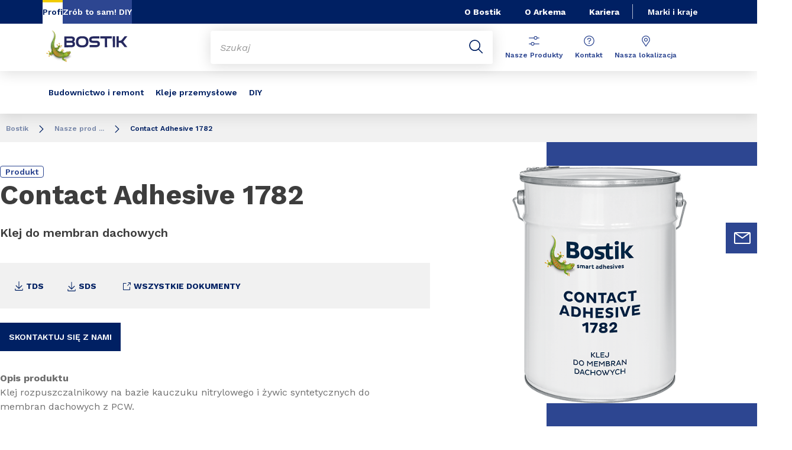

--- FILE ---
content_type: text/html;charset=UTF-8
request_url: https://www.bostik.com/poland/pl/catalog/product/construction/emea/poland/product-bostik-contact-1782/
body_size: 13723
content:
<!DOCTYPE html>
<html lang="pl" dir="ltr">
<head>
<!-- Google Tag Manager --> <script>(function(w,d,s,l,i){w[l]=w[l]||[];w[l].push({'gtm.start': new Date().getTime(),event:'gtm.js'});var f=d.getElementsByTagName(s)[0], j=d.createElement(s),dl=l!='dataLayer'?'&l='+l:'';j.async=true;j.src= 'https://www.googletagmanager.com/gtm.js?id='+i+dl;f.parentNode.insertBefore(j,f); })(window,document,'script','dataLayer','GTM-MS8H5MD ');</script> <!-- End Google Tag Manager -->

    <meta name="viewport" content="width=device-width, initial-scale=1.0"/>
    <meta http-equiv="Content-Type" content="text/html; charset=utf-8"/>
    
<link rel="icon" href="/modules/proxima-bostik-templates/favicon/bostik-fav-icon.png" type="image/png"/>
            <link rel="apple-touch-icon" sizes="57x57" href="/modules/proxima-bostik-templates/favicon/Bostik_57x57.png"/>
            <link rel="apple-touch-icon" sizes="72x72" href="/modules/proxima-bostik-templates/favicon/Bostik_72x72.png"/>
            <link rel="apple-touch-icon" sizes="114x114" href="/modules/proxima-bostik-templates/favicon/Bostik_114x114.png"/>
            <link rel="apple-touch-icon" sizes="144x144" href="/modules/proxima-bostik-templates/favicon/Bostik_144x144.png"/>
            <link rel="apple-touch-icon" href="/modules/proxima-bostik-templates/favicon/Bostik_144x144.png"/>
        <link rel="preconnect" href="https://fonts.gstatic.com">
    <link href="https://fonts.googleapis.com/css2?family=Montserrat:ital,wght@0,400;0,600;0,700;0,800;1,400;1,600;1,700;1,800&display=swap" rel="stylesheet">
    <link href="https://fonts.googleapis.com/css2?family=Work+Sans:ital,wght@0,400;0,600;0,700;0,800;1,400;1,600;1,700;1,800&display=swap" rel="stylesheet">

    <script async src="https://page.bostik.com/js/forms2/js/forms2.min.js"></script>
    
<script type="application/ld+json">
        {
            "@context": "https://schema.org",
            "@type": "WebSite",
            "name": " Bostik Polska",
            "url": "https://www.bostik.com/poland/"
        }
    </script>
    <script src="https://unpkg.com/dayjs@1/dayjs.min.js"></script>
    <script src="https://unpkg.com/dayjs@1/locale/pl.js"></script>

<title>Klej do membrany dachowej PCV - Bostik 1782 |  Bostik Polska</title>
<link rel="canonical" href="https://www.bostik.com/poland/pl/catalog/product/construction/emea/poland/product-bostik-contact-1782/"/>
<meta name="url" content="/poland/pl/catalog/product/construction/emea/poland/product-bostik-contact-1782/"/><meta property="twitter:url" content="https://www.bostik.com/poland/pl/catalog/product/construction/emea/poland/product-bostik-contact-1782/"/>
<meta property="og:url" content="https://www.bostik.com/poland/pl/catalog/product/construction/emea/poland/product-bostik-contact-1782/"/><meta property="twitter:title" content="Klej do membrany dachowej PCV - Bostik 1782 |  Bostik Polska"/>
<meta property="og:title" content="Klej do membrany dachowej PCV - Bostik 1782 |  Bostik Polska"/><meta property="twitter:image" content="https://www.bostik.com/files/live/sites/shared_bostik/files/Images/Poland/Products/C%26C/Bostik-CONTACT-ADHESIVE-1782.png"/>
<meta property="og:image" content="https://www.bostik.com/files/live/sites/shared_bostik/files/Images/Poland/Products/C%26C/Bostik-CONTACT-ADHESIVE-1782.png"/>
<meta name="description" content="Bostik 1782 to klej do membrany dachowej PCV. Jest to preparat rozpuszczalnikowy, na bazie kauczuku nitrylowego i żywic syntetycznych"/><meta property="twitter:description" content="Bostik 1782 to klej do membrany dachowej PCV. Jest to preparat rozpuszczalnikowy, na bazie kauczuku nitrylowego i żywic syntetycznych"/>
<meta property="og:description" content="Bostik 1782 to klej do membrany dachowej PCV. Jest to preparat rozpuszczalnikowy, na bazie kauczuku nitrylowego i żywic syntetycznych"/>




<script type="application/json" id="jahia-data-ctx">{"contextPath":"","lang":"pl","uilang":"pl","siteUuid":"f7ea36c9-60cd-4180-b2b7-b05e417f7588","wcag":true,"ckeCfg":""}</script>
<script type="application/json" id="jahia-data-ck">{"path":"/modules/ckeditor/javascript/"}</script>
<script src="/javascript/initJahiaContext.js"></script>
<link id="staticAssetCSS0" rel="stylesheet" href="/generated-resources/d1c469d054426ff77e5e8f04c675da1.min.css" media="screen" type="text/css"/>
<link id="staticAssetCSS1" rel="stylesheet" href="/generated-resources/a908b2ef3c3422e24de1ac041f73e2a.min.css" media="print" type="text/css"/>
<script id="staticAssetJavascript0" src="/generated-resources/7cde6a38cd1cce31cd9496cc12f89a4.min.js"  ></script>
<script type="text/javascript" nonce="NmE5ZDg2NGEtNGU4Yy00NmIyLWFmMWYtOTQxNThjZDJiMDEw">
    window.digitalDataOverrides = window.digitalDataOverrides || [];
    window.digitalData = {
        "scope": "bostik_poland",
        "site": {
            "siteInfo": {
                "siteID": "f7ea36c9-60cd-4180-b2b7-b05e417f7588"
            }
        },
        "page": {
            "pageInfo": {
                "pageID": "58c7c20b-6e98-4ff4-a831-d102f0f48959",
                "nodeType": "jnt:page",
                "pageName": "Product",
                "pagePath": "/sites/bostik_poland/home/catalog/product",
                "templateName": "product",
                "destinationURL": document.location.origin + document.location.pathname,
                "destinationSearch": document.location.search,
                "referringURL": null,
                "language": "pl",
                "categories": ["/sites/systemsite/categories/structuring/bostik/share/bostik_poland"],
                "tags": []
            },
            "consentTypes":[
                
            ]
        },
        "events": [],
        "contextServerPublicUrl": "/modules/jexperience/proxy/bostik_poland",
        "sourceLocalIdentifierMap" : {},
        "wemInitConfig":  {
            "contextServerUrl" : "/modules/jexperience/proxy/bostik_poland",
            "isPreview": false,
            "timeoutInMilliseconds": 1000,
            "dxUsername" : "guest",
            "contextServerCookieName" : "context-profile-id",
            "activateWem": true,
            "enableWemActionUrl": "/pl/sites/bostik_poland.enableWem.do",
            "requiredProfileProperties": ['j:nodename'],
            "requiredSessionProperties": [],
            "requireSegments": false,
            "requireScores": false
        }, 
    };

   // Expose Wem init functions  
   wem.init();
  </script>

<script type="application/json" id="jahia-data-aggregatedjs">{"scripts":["/modules/jexperience/javascript/jexperience/dist/3_6_2/wem.min.js","/modules/jquery/javascript/jquery-3.4.1.min.js","/modules/assets/javascript/jquery.jahia.min.js"]}</script>

<script type="text/javascript" src="/modules/CsrfServlet"></script>
</head>

<body id="anchor-top" class="scroll-active ">
<!-- Google Tag Manager (noscript) --> <noscript><iframe src="https://www.googletagmanager.com/ns.html?id=GTM-MS8H5MD" height="0" width="0" style="display:none;visibility:hidden"></iframe></noscript> <!-- End Google Tag Manager (noscript) -->

<nav class="page-contact-list" aria-label="???access.social.navigation.label???">
    <!-- We are on a display page type -->
                    <!-- Content sticky - start -->
                <form action="/poland/pl/catalog/product.goto.do" method="post">
                    <input type="hidden" name="target" value="cc6f1bc7-d91a-4154-a7bb-daba15be1815">
                    <input type="hidden" name="from" value="bc5c95f1-afb8-4081-ab03-22a9f370c3b8">
                    <button class="page-contact">
                        <svg viewBox="0 0 32 32" class="icon icon-image-email">
                            <use href="/modules/proxima-main/assets/svg/sprite-global.svg#icon-image-email" />
                        </svg>
                        KONTAKT</button>
                </form>
                <!-- Content sticky - end --></nav>
<div id="root" class="bostik-root ">
    <div class="skip-link js-skip">
        <a href="#main-content">Go to content</a>
        <a href="#nav-content">Go to navigation</a>
        <a href="#header-primary-search">Go to search</a>
            </div>
    <header id="header-global" class="js-witch-important language-unique " aria-live="polite">
    <input type="hidden" id="tab" name="tab" value="">
    <!-- Header secondary profil -->
    <div class="header-secondary-profiles">
        <nav>
    <ul>
        <li>
            <a href="/poland/pl/"  target="_self"  class="selected"
    >
    Profi</a></li>
        <li>
                <a href="https://diy.bostik.com/pl-PL"  target="_blank" rel="noreferrer" class=""
    >
    Zrób to sam! DIY</a></li>
        </ul>
</nav></div>
    <!-- Header secondary menu -->
    <nav class="header-secondary-navigation" aria-label="Secondary navigation">
        <ul class="header-navigation-list">
            <li class="header-navigation-item" >
            <button class="js-switch js-switch-marked header-navigation-button js-hover  js-megamenu-level" data-level="1" data-target="09de8afe-6f00-47e8-a062-6bb13878c66a" aria-controls="09de8afe-6f00-47e8-a062-6bb13878c66a" data-hover="hover-group-2" aria-haspopup="true" aria-expanded="false">
                    O Bostik<svg viewBox="0 0 128 128" class="icon icon-arrow">
                    <use href="/modules/proxima-main/assets/svg/sprite-global.svg#icon-arrow" />
                </svg>
            </button>
        <div id="09de8afe-6f00-47e8-a062-6bb13878c66a" class="header-megamenu header-secondary-megamenu header-secondary-panel header-level1 header-color-blue" aria-live="polite">
    <aside class="header-megamenu-left">
    <button data-target="09de8afe-6f00-47e8-a062-6bb13878c66a" class="button button-back header-secondary-return-link js-header-menu-return js-switch js-megamenu-level-close" data-level="1">
        <svg viewBox="0 0 24 24" class="icon icon-boutons-link-normal">
            <use href="/modules/proxima-main/assets/svg/sprite-global.svg#icon-boutons-link-normal" />
        </svg>
        Back</button>
    <p></p>
    <p>
        </p>

    <a href="/poland/pl/our-company/"  target="_self"  class="button button-secondary"
    >
    O Bostik</a></aside><div class="header-secondary-panel-list header-column header-column-manual">
    <div class="wrapper">
        <div class="header-secondary-panel-return">
            <button class="button button-back js-header-menu-return js-switch header-secondary-return-link" data-target="09de8afe-6f00-47e8-a062-6bb13878c66a">
                <svg viewBox="0 0 24 24" class="icon icon-boutons-link-normal">
                    <use href="/modules/proxima-main/assets/svg/sprite-global.svg#icon-boutons-link-normal" />
                </svg>
                Back</button>
            <button class="js-switch button-close header-secondary-return-icon" data-target="09de8afe-6f00-47e8-a062-6bb13878c66a" title="Close this level menu">
                <svg viewBox="0 0 500 500" class="icon icon-close">
                    <use href="/modules/proxima-main/assets/svg/sprite-global.svg#icon-close" />
                </svg>
            </button>
        </div>
        <nav  aria-label="Secondary navigation submenu">
            <ul class="header-navigation-list">
            <li class="list-title">O Bostik</li>
            <li class="menu-link-attach menu-link-background-white" >
            <a href="/poland/pl/our-company/"  target="_self"  class=""
    >
    Nasza firma<svg class="icon icon-boutons-link-normal">
            <use href="/modules/proxima-main/assets/svg/sprite-global.svg#icon-boutons-link-normal" />
        </svg></a></li>
        <li class="menu-link-attach menu-link-background-white" >
            <a href="/poland/pl/our-company/our-history/"  target="_self"  class=""
    >
    Nasza historia<svg class="icon icon-boutons-link-normal">
            <use href="/modules/proxima-main/assets/svg/sprite-global.svg#icon-boutons-link-normal" />
        </svg></a></li>
        <li class="menu-link-attach menu-link-background-white" >
            <a href="/poland/pl/our-company/our-markets/"  target="_self"  class=""
    >
    Nasze rynki<svg class="icon icon-boutons-link-normal">
            <use href="/modules/proxima-main/assets/svg/sprite-global.svg#icon-boutons-link-normal" />
        </svg></a></li>
        <li class="menu-link-attach menu-link-background-white" >
            <a href="/poland/pl/our-company/our-brands/"  target="_self"  class=""
    >
    Nasze marki<svg class="icon icon-boutons-link-normal">
            <use href="/modules/proxima-main/assets/svg/sprite-global.svg#icon-boutons-link-normal" />
        </svg></a></li>
        <li class="menu-link-attach menu-link-background-white" >
            <a href="/poland/pl/our-company/why-a-gecko/"  target="_self"  class=""
    >
    Dlaczego gekon?<svg class="icon icon-boutons-link-normal">
            <use href="/modules/proxima-main/assets/svg/sprite-global.svg#icon-boutons-link-normal" />
        </svg></a></li>
        <li class="menu-link-attach menu-link-background-white" >
            <a href="/poland/pl/our-company/sustainability/"  target="_self"  class=""
    >
    Zrównoważony rozwój<svg class="icon icon-boutons-link-normal">
            <use href="/modules/proxima-main/assets/svg/sprite-global.svg#icon-boutons-link-normal" />
        </svg></a></li>
        </ul><ul class="header-navigation-list">
            <li class="list-title">Inteligentne kleje</li>
            <li class="menu-link-attach menu-link-background-white" >
            <a href="/poland/pl/our-company/smart-adhesives/"  target="_self"  class=""
    >
    Inteligentne kleje<svg class="icon icon-boutons-link-normal">
            <use href="/modules/proxima-main/assets/svg/sprite-global.svg#icon-boutons-link-normal" />
        </svg></a></li>
        <li class="menu-link-attach menu-link-background-white" >
            <a href="/poland/pl/our-company/smart-adhesives-are-everywhere/"  target="_self"  class=""
    >
    Nasze kleje są wszędzie<svg class="icon icon-boutons-link-normal">
            <use href="/modules/proxima-main/assets/svg/sprite-global.svg#icon-boutons-link-normal" />
        </svg></a></li>
        </ul><ul class="header-navigation-list">
            <li class="list-title">DOWIEDZ SIĘ WIĘCEJ</li>
            <li class="menu-link-attach menu-link-background-white" >
            <a href="/poland/pl/media/"  target="_self"  class=""
    >
    Aktualności<svg class="icon icon-boutons-link-normal">
            <use href="/modules/proxima-main/assets/svg/sprite-global.svg#icon-boutons-link-normal" />
        </svg></a></li>
        <li class="menu-link-attach menu-link-background-white" >
            <a href="https://bostik.pl/blog/"  target="_blank" rel="noreferrer" class=""
    >
    Nasz blog<svg class="icon icon-boutons-link-normal">
            <use href="/modules/proxima-main/assets/svg/sprite-global.svg#icon-boutons-link-normal" />
        </svg></a></li>
        </ul></nav>
    </div>
</div></div></li>
        <li class="header-navigation-item" >
            <a href="/poland/pl/our-company/about-arkema-1/" class=" js-hover header-navigation-link" data-hover="hover-group-2">
                    O Arkema<svg viewBox="0 0 24 24" class="icon icon-boutons-link-normal">
                    <use href="/modules/proxima-main/assets/svg/sprite-global.svg#icon-boutons-link-normal" />
                </svg>
            </a></li>
        <li class="header-navigation-item" >
            <a href="/poland/pl/careers/" class=" js-hover header-navigation-link" data-hover="hover-group-2">
                    Kariera<svg viewBox="0 0 24 24" class="icon icon-boutons-link-normal">
                    <use href="/modules/proxima-main/assets/svg/sprite-global.svg#icon-boutons-link-normal" />
                </svg>
            </a></li>
        </ul></nav>

    <a href="/poland/pl/brands_countries/" class="header-secondary-panel-type header-secondary-country header-navigation-item js-hover" data-hover="hover-group-2">
            Marki i kraje</a>
    <!-- Header secondary Language selector  -->
    <!-- Header primary Logo -->
    <div class='header-primary-logo '>
        <a href="/poland/pl/" title="Return to homepage">
            <img src="/files/live/sites/shared_bostik/files/images/Logos/Bostik_Logo_Header.svg" alt="Bostik">
        </a>
        </div><!-- Header primary -->
    <!-- Header primary Main bar -->
<nav class="header-primary-navigation" aria-label="">
    <ul class="header-navigation-list">
            <li class="header-navigation-item" >
            <button class="js-switch js-switch-marked header-navigation-button js-hover  js-megamenu-level" data-level="1" data-target="68fada0a-b0b6-4c70-b180-68a8ad81021f" aria-controls="68fada0a-b0b6-4c70-b180-68a8ad81021f" data-hover="hover-group-1" aria-haspopup="true" aria-expanded="false">
                    Budownictwo i remont<svg viewBox="0 0 128 128" class="icon icon-arrow">
                    <use href="/modules/proxima-main/assets/svg/sprite-global.svg#icon-arrow" />
                </svg>
            </button>
        <div id="68fada0a-b0b6-4c70-b180-68a8ad81021f" class="header-megamenu header-main-megamenu header-secondary-panel header-level1 header-color-none" aria-live="polite">
    <aside class="header-megamenu-left">
    <button data-target="68fada0a-b0b6-4c70-b180-68a8ad81021f" class="button button-back header-secondary-return-link js-header-menu-return js-switch js-megamenu-level-close" data-level="1">
        <svg viewBox="0 0 24 24" class="icon icon-boutons-link-normal">
            <use href="/modules/proxima-main/assets/svg/sprite-global.svg#icon-boutons-link-normal" />
        </svg>
        Back</button>
    <p>Budownictwo i remont</p>
    <p>
        Nasze inteligentne kleje są przydatne wszędzie. Na rynku budowlanym służą przede wszystkim do wykończenia nowych pomieszczeń lub renowacji istniejących budynków, w których mieszkamy i pracujemy.</p>

    <a href="/poland/pl/catalog/"  target="_self"  class="button button-secondary"
    >
    Znajdź produkt</a><a href="/poland/pl/markets-applications/building-and-construction/"  target="_self"  class="button button-link"
    >
    ZOBACZ WIĘCEJ<svg class="icon icon-boutons-link-normal">
            <use href="/modules/proxima-main/assets/svg/sprite-global.svg#icon-boutons-link-normal" />
        </svg></a></aside><div class="header-secondary-panel-list header-column header-column-manual">
    <div class="wrapper">
        <div class="header-secondary-panel-return">
            <button class="button button-back js-header-menu-return js-switch header-secondary-return-link" data-target="68fada0a-b0b6-4c70-b180-68a8ad81021f">
                <svg viewBox="0 0 24 24" class="icon icon-boutons-link-normal">
                    <use href="/modules/proxima-main/assets/svg/sprite-global.svg#icon-boutons-link-normal" />
                </svg>
                Back</button>
            <button class="js-switch button-close header-secondary-return-icon" data-target="68fada0a-b0b6-4c70-b180-68a8ad81021f" title="Close this level menu">
                <svg viewBox="0 0 500 500" class="icon icon-close">
                    <use href="/modules/proxima-main/assets/svg/sprite-global.svg#icon-close" />
                </svg>
            </button>
        </div>
        <nav  aria-label="">
            <ul class="header-navigation-list">
            <li class="list-title">Według Technologii</li>
            <li class="menu-link-attach menu-link-background-white" >
            <a href="/poland/pl/markets-applications/building-and-construction/sealing-and-bonding/assembly-adhesives/solvent-based/"  target="_self"  class=""
    >
    Rozpuszczalnikowe<svg class="icon icon-boutons-link-normal">
            <use href="/modules/proxima-main/assets/svg/sprite-global.svg#icon-boutons-link-normal" />
        </svg></a></li>
        <li class="menu-link-attach menu-link-background-white" >
            <a href="/poland/pl/markets-applications/building-and-construction/sealing-and-bonding/assembly-adhesives/hybrid/"  target="_self"  class=""
    >
    Hybrydowe<svg class="icon icon-boutons-link-normal">
            <use href="/modules/proxima-main/assets/svg/sprite-global.svg#icon-boutons-link-normal" />
        </svg></a></li>
        <li class="menu-link-attach menu-link-background-white" >
            <a href="/poland/pl/markets-applications/building-and-construction/sealing-and-bonding/assembly-adhesives/water-dispersion/"  target="_self"  class=""
    >
    Dyspersja wodna<svg class="icon icon-boutons-link-normal">
            <use href="/modules/proxima-main/assets/svg/sprite-global.svg#icon-boutons-link-normal" />
        </svg></a></li>
        <li class="menu-link-attach menu-link-background-white" >
            <a href="/poland/pl/markets-applications/building-and-construction/sealing-and-bonding/assembly-adhesives/polyurethane-adhesive/"  target="_self"  class=""
    >
    Poliuretanowe<svg class="icon icon-boutons-link-normal">
            <use href="/modules/proxima-main/assets/svg/sprite-global.svg#icon-boutons-link-normal" />
        </svg></a></li>
        </ul><ul class="header-navigation-list">
            <li class="list-title">Według Aplikacji</li>
            <li class="menu-link-attach menu-link-background-white" >
            <a href="/poland/pl/markets-applications/building-and-construction/wall-and-floor/"  target="_self"  class=""
    >
    Systemy podłogowe<svg class="icon icon-boutons-link-normal">
            <use href="/modules/proxima-main/assets/svg/sprite-global.svg#icon-boutons-link-normal" />
        </svg></a></li>
        <li class="menu-link-attach menu-link-background-white" >
            <a href="/poland/pl/markets-applications/building-and-construction/sealing-and-bonding/"  target="_self"  class=""
    >
    Produkty do uszczelniania i klejenia<svg class="icon icon-boutons-link-normal">
            <use href="/modules/proxima-main/assets/svg/sprite-global.svg#icon-boutons-link-normal" />
        </svg></a></li>
        <li class="menu-link-attach menu-link-background-white" >
            <a href="/poland/pl/markets-applications/building-and-construction/waterproofing/"  target="_self"  class=""
    >
    Hydroizolacje<svg class="icon icon-boutons-link-normal">
            <use href="/modules/proxima-main/assets/svg/sprite-global.svg#icon-boutons-link-normal" />
        </svg></a></li>
        </ul><ul class="header-navigation-list">
            <li class="list-title">Bostik Academy</li>
            <li class="menu-link-attach menu-link-background-white" >
            <a href="/poland/pl/bostik-academy/"  target="_self"  class=""
    >
    Bostik Academy<svg class="icon icon-boutons-link-normal">
            <use href="/modules/proxima-main/assets/svg/sprite-global.svg#icon-boutons-link-normal" />
        </svg></a></li>
        <li class="menu-link-attach menu-link-background-white" >
            <a href="/poland/pl/bostik-academy/classroom/"  target="_self"  class=""
    >
    Sala Szkoleniowa<svg class="icon icon-boutons-link-normal">
            <use href="/modules/proxima-main/assets/svg/sprite-global.svg#icon-boutons-link-normal" />
        </svg></a></li>
        <li class="menu-link-attach menu-link-background-white" >
            <a href="/poland/pl/bostik-academy/classroom/video-technical-center/"  target="_self"  class=""
    >
    Centrum filmów instruktażowych<svg class="icon icon-boutons-link-normal">
            <use href="/modules/proxima-main/assets/svg/sprite-global.svg#icon-boutons-link-normal" />
        </svg></a></li>
        <li class="menu-link-attach menu-link-background-white" >
            <a href="/poland/pl/bostik-academy/library/"  target="_self"  class=""
    >
    Biblioteka<svg class="icon icon-boutons-link-normal">
            <use href="/modules/proxima-main/assets/svg/sprite-global.svg#icon-boutons-link-normal" />
        </svg></a></li>
        <li class="menu-link-attach menu-link-background-white" >
            <a href="/poland/pl/bostik-academy/faq-support/"  target="_self"  class=""
    >
    FAQ i Wsparcie<svg class="icon icon-boutons-link-normal">
            <use href="/modules/proxima-main/assets/svg/sprite-global.svg#icon-boutons-link-normal" />
        </svg></a></li>
        </ul></nav>
    </div>
</div></div></li>
        <li class="header-navigation-item" >
            <button class="js-switch js-switch-marked header-navigation-button js-hover  js-megamenu-level" data-level="1" data-target="81f237bb-b9b9-451e-b781-207fb96ce1a1" aria-controls="81f237bb-b9b9-451e-b781-207fb96ce1a1" data-hover="hover-group-1" aria-haspopup="true" aria-expanded="false">
                    Kleje przemysłowe<svg viewBox="0 0 128 128" class="icon icon-arrow">
                    <use href="/modules/proxima-main/assets/svg/sprite-global.svg#icon-arrow" />
                </svg>
            </button>
        <div id="81f237bb-b9b9-451e-b781-207fb96ce1a1" class="header-megamenu header-main-megamenu header-secondary-panel header-level1 header-color-none" aria-live="polite">
    <aside class="header-megamenu-left">
    <button data-target="81f237bb-b9b9-451e-b781-207fb96ce1a1" class="button button-back header-secondary-return-link js-header-menu-return js-switch js-megamenu-level-close" data-level="1">
        <svg viewBox="0 0 24 24" class="icon icon-boutons-link-normal">
            <use href="/modules/proxima-main/assets/svg/sprite-global.svg#icon-boutons-link-normal" />
        </svg>
        Back</button>
    <p>Kleje przemysłowe</p>
    <p>
        Oferowane przez nas kleje stosowane są przy produkcji oraz montażu komponentów w wielu sektorach przemysłu. Współpracujemy z największymi światowymi producentami dostarczając innowacyjne rozwiązania w takich branżach jak transport, przemysł opakowaniowy, wytwórczy czy artykułów higienicznych jednorazowego użytku.</p>

    <a href="/poland/pl/markets-applications/industrial-solutions/"  target="_self"  class="button button-secondary"
    >
    Dowiedz się Więcej</a></aside><div class="header-secondary-panel-list header-column header-column-manual">
    <div class="wrapper">
        <div class="header-secondary-panel-return">
            <button class="button button-back js-header-menu-return js-switch header-secondary-return-link" data-target="81f237bb-b9b9-451e-b781-207fb96ce1a1">
                <svg viewBox="0 0 24 24" class="icon icon-boutons-link-normal">
                    <use href="/modules/proxima-main/assets/svg/sprite-global.svg#icon-boutons-link-normal" />
                </svg>
                Back</button>
            <button class="js-switch button-close header-secondary-return-icon" data-target="81f237bb-b9b9-451e-b781-207fb96ce1a1" title="Close this level menu">
                <svg viewBox="0 0 500 500" class="icon icon-close">
                    <use href="/modules/proxima-main/assets/svg/sprite-global.svg#icon-close" />
                </svg>
            </button>
        </div>
        <nav  aria-label="">
            <ul class="header-navigation-list">
            <li class="menu-link-attach menu-link-background-white" >
            <a href="/poland/pl/markets-applications/industrial-solutions/automotive/"  target="_self"  class=""
    >
    Motoryzacji<svg class="icon icon-boutons-link-normal">
            <use href="/modules/proxima-main/assets/svg/sprite-global.svg#icon-boutons-link-normal" />
        </svg></a></li>
        <li class="menu-link-attach menu-link-background-white" >
            <a href="/poland/pl/markets-applications/industrial-solutions/transportation-aerospace/"  target="_self"  class=""
    >
    Transport<svg class="icon icon-boutons-link-normal">
            <use href="/modules/proxima-main/assets/svg/sprite-global.svg#icon-boutons-link-normal" />
        </svg></a></li>
        <li class="menu-link-attach menu-link-background-white" >
            <a href="/poland/pl/markets-applications/industrial-solutions/assembly-adhesive/"  target="_self"  class=""
    >
    Montaż<svg class="icon icon-boutons-link-normal">
            <use href="/modules/proxima-main/assets/svg/sprite-global.svg#icon-boutons-link-normal" />
        </svg></a></li>
        <li class="menu-link-attach menu-link-background-white" >
            <a href="/poland/pl/markets-applications/industrial-solutions/building-materials/"  target="_self"  class=""
    >
    Budowa<svg class="icon icon-boutons-link-normal">
            <use href="/modules/proxima-main/assets/svg/sprite-global.svg#icon-boutons-link-normal" />
        </svg></a></li>
        </ul><ul class="header-navigation-list">
            <li class="menu-link-attach menu-link-background-white" >
            <a href="/poland/pl/markets-applications/industrial-solutions/consumer-goods/"  target="_self"  class=""
    >
    Dobra konsumpcyjne<svg class="icon icon-boutons-link-normal">
            <use href="/modules/proxima-main/assets/svg/sprite-global.svg#icon-boutons-link-normal" />
        </svg></a></li>
        <li class="menu-link-attach menu-link-background-white" >
            <a href="/poland/pl/markets-applications/industrial-solutions/pulp-paper/"  target="_self"  class=""
    >
    Celuloza i papier<svg class="icon icon-boutons-link-normal">
            <use href="/modules/proxima-main/assets/svg/sprite-global.svg#icon-boutons-link-normal" />
        </svg></a></li>
        <li class="menu-link-attach menu-link-background-white" >
            <a href="/poland/pl/markets-applications/industrial-solutions/flexible-lamination-adhesives/"  target="_self"  class=""
    >
    Laminowanie elastyczne<svg class="icon icon-boutons-link-normal">
            <use href="/modules/proxima-main/assets/svg/sprite-global.svg#icon-boutons-link-normal" />
        </svg></a></li>
        <li class="menu-link-attach menu-link-background-white" >
            <a href="/poland/pl/markets-applications/industrial-solutions/seal-coatings/"  target="_self"  class=""
    >
    Uszczelnianie i powlekanie<svg class="icon icon-boutons-link-normal">
            <use href="/modules/proxima-main/assets/svg/sprite-global.svg#icon-boutons-link-normal" />
        </svg></a></li>
        <li class="menu-link-attach menu-link-background-white" >
            <a href="/poland/pl/markets-applications/industrial-solutions/label-adhesives/"  target="_self"  class=""
    >
    Etykiety<svg class="icon icon-boutons-link-normal">
            <use href="/modules/proxima-main/assets/svg/sprite-global.svg#icon-boutons-link-normal" />
        </svg></a></li>
        <li class="menu-link-attach menu-link-background-white" >
            <a href="/poland/pl/markets-applications/industrial-solutions/tape-adhesives/"  target="_self"  class=""
    >
    Taśmy<svg class="icon icon-boutons-link-normal">
            <use href="/modules/proxima-main/assets/svg/sprite-global.svg#icon-boutons-link-normal" />
        </svg></a></li>
        <li class="menu-link-attach menu-link-background-white" >
            <a href="/poland/pl/markets-applications/industrial-solutions/reclosable-packaging/"  target="_self"  class=""
    >
    Opakowania zamykane<svg class="icon icon-boutons-link-normal">
            <use href="/modules/proxima-main/assets/svg/sprite-global.svg#icon-boutons-link-normal" />
        </svg></a></li>
        </ul><ul class="header-navigation-list">
            <li class="menu-link-attach menu-link-background-white" >
            <a href="/poland/pl/markets-applications/disposable-hygiene-adhesives/"  target="_self"  class=""
    >
    Kleje do artykułów higienicznych<svg class="icon icon-boutons-link-normal">
            <use href="/modules/proxima-main/assets/svg/sprite-global.svg#icon-boutons-link-normal" />
        </svg></a></li>
        <li class="menu-link-attach menu-link-background-white" >
            <a href="/poland/pl/markets-applications/disposable-hygiene-adhesives/baby-care-adhesives/"  target="_self"  class=""
    >
    Kleje do artykułów higienicznych dla dzieci<svg class="icon icon-boutons-link-normal">
            <use href="/modules/proxima-main/assets/svg/sprite-global.svg#icon-boutons-link-normal" />
        </svg></a></li>
        <li class="menu-link-attach menu-link-background-white" >
            <a href="/poland/pl/markets-applications/disposable-hygiene-adhesives/feminine-hygiene-adhesives/"  target="_self"  class=""
    >
    Kleje do artykułów higienicznych dla kobiet<svg class="icon icon-boutons-link-normal">
            <use href="/modules/proxima-main/assets/svg/sprite-global.svg#icon-boutons-link-normal" />
        </svg></a></li>
        <li class="menu-link-attach menu-link-background-white" >
            <a href="/poland/pl/markets-applications/disposable-hygiene-adhesives/adult-incontinence-adhesives/"  target="_self"  class=""
    >
    Kleje do artykułów higienicznych dla dorosłych<svg class="icon icon-boutons-link-normal">
            <use href="/modules/proxima-main/assets/svg/sprite-global.svg#icon-boutons-link-normal" />
        </svg></a></li>
        </ul></nav>
    </div>
</div></div></li>
        <li class="header-navigation-item" >
            <a href="https://diy.bostik.com/pl-PL" class=" js-hover header-navigation-link" data-hover="hover-group-1">
                    DIY<svg viewBox="0 0 24 24" class="icon icon-boutons-link-normal">
                    <use href="/modules/proxima-main/assets/svg/sprite-global.svg#icon-boutons-link-normal" />
                </svg>
            </a></li>
        </ul></nav>

<!-- Header primary search activation -->
<div id="header-primary-search" class="header-primary-search">
        <form class="form-simple" action="/poland/pl/search/" data-search-locale=pl data-search-site=bostik_poland>
            <div class="autocomplete-container js-autocomplete-container">
                <div class="autocomplete-field">
                    <div class="autocomplete-query">
                        <input class="js-autocomplete" name="q" type="text" placeholder="Szukaj" autocomplete="off" aria-label="Enter one or more keywords. On input validation, you will be redirected to search page result."/>
                        <input name="qc" type="hidden" value="search"/>
                    </div>
                    <div class="autocomplete-button">
                        <button type="submit" title="Submit search">
                            <svg viewBox="0 0 32 32" class="icon icon-image-search">
                                <use href="/modules/proxima-main/assets/svg/sprite-global.svg#icon-image-search" />
                            </svg>
                        </button>
                    </div>
                </div>
                <div class="autocomplete-result">
                        <div class="autocomplete-list js-search-results"></div>
                    </div>
                </div>
        </form>
        <button id="header-search-button" class="js-switch js-switch-mobile-only header-primary-icon js-hover js-switch-tabindex js-search-open" data-target="header-primary-search" data-hover="hover-group-3"
           tabindex="0" title="Szukaj">
            <svg viewBox="0 0 32 32" class="icon icon-image-search">
                <use href="/modules/proxima-main/assets/svg/sprite-global.svg#icon-image-search" />
            </svg>
            <svg viewBox="0 0 500 500" class="icon icon-close">
                <use href="/modules/proxima-main/assets/svg/sprite-global.svg#icon-close" />
            </svg>
            <span>Szukaj</span>
        </button>
        <a id="header-search-link" class="header-primary-icon js-hover" data-target="header-primary-search" data-hover="hover-group-3"
           href="/poland/pl/search/" tabindex="0" title="Szukaj">
            <svg viewBox="0 0 32 32" class="icon icon-image-search">
                <use href="/modules/proxima-main/assets/svg/sprite-global.svg#icon-image-search" />
            </svg>
            <span>Szukaj</span>
        </a>
    </div>
<!-- Header primary icon list -->
<nav class="header-primary-icon-nav icon-list" aria-label="Thirty navigation">
    

<script>
    document.cookie = "logged=false; path=/";
</script><ul >
            <li class="header-primary-icon js-hover" data-hover="hover-group-3">
            <a href="/poland/pl/catalog/" >
    <svg class="icon icon-image-tool">
        <use href="/modules/proxima-main/assets/svg/sprite-global.svg#icon-image-tool" />
    </svg>
    Nasze Produkty</a></li>
        <li class="header-primary-icon js-hover" data-hover="hover-group-3">
            <a href="/poland/pl/customer-support/" >
    <svg class="icon icon-image-care">
        <use href="/modules/proxima-main/assets/svg/sprite-global.svg#icon-image-care" />
    </svg>
    Kontakt</a></li>
        <li class="header-primary-icon js-hover" data-hover="hover-group-3">
            <a href="/poland/pl/customer-support/nasza-lokalizacja/" >
    <svg class="icon icon-image-location">
        <use href="/modules/proxima-main/assets/svg/sprite-global.svg#icon-image-location" />
    </svg>
    Nasza lokalizacja</a></li>
        </ul></nav>

<!-- Header Burger -->
<button class="header-global-burger js-switch js-switch-important" data-target="header-global" title="Open main menu" aria-controls="header-global">
    <svg viewBox="0 0 727 500" class="icon icon-burger">
        <use href="/modules/proxima-main/assets/svg/sprite-global.svg#icon-burger" />
    </svg>
    <svg viewBox="0 0 500 500" class="icon icon-close">
        <use href="/modules/proxima-main/assets/svg/sprite-global.svg#icon-close" />
    </svg>
</button></header><script type="application/ld+json">{"itemListElement":[{"item":"https://www.bostik.com/cms/render/live/pl/sites/bostik_poland/home.html","@type":"ListItem","name":"Bostik","position":1},{"item":"https://www.bostik.com/cms/render/live/pl/sites/bostik_poland/home/catalog.html","@type":"ListItem","name":"Nasze prod ...","position":2},{"@type":"ListItem","name":"Contact Adhesive 1782","position":3}],"@type":"BreadcrumbList","@context":"https://schema.org"}</script>

<nav class="breadcrumb">
    <ul>
        <li>
                    <a href="/poland/pl/">Bostik</a>
                    <svg viewBox="0 0 128 128" class="icon icon-arrow" aria-description="Breadcrumb separator">
                        <use href="/modules/proxima-main/assets/svg/sprite-global.svg#icon-arrow" />
                    </svg>
                </li>
            <li>
                    <a href="/poland/pl/catalog/">Nasze prod ...</a>
                    <svg viewBox="0 0 128 128" class="icon icon-arrow" aria-description="Breadcrumb separator">
                        <use href="/modules/proxima-main/assets/svg/sprite-global.svg#icon-arrow" />
                    </svg>
                </li>
            <li>
            <span>
                Contact Adhesive 1782</span>
        </li>
    </ul>
</nav><main class="content-edito " id="main-content">
        <article  data-type="bostik">
            <script type="application/javascript">
        window.digitalDataOverrides = window.digitalDataOverrides || [];
        window.digitalDataOverrides.push({
            page: {
                pageInfo: {
                    pagePath: "/sites/shared_bostik/contents/product/construction/emea/poland/product-bostik-contact-1782",
                    
                }
            }
        });
    </script><script type="application/ld+json">
    {
  "@context": "https://schema.org/",
  "@type": "Product",
  "name": "Contact Adhesive 1782",
  "description": "Klej do membran dachowych",
  "image": "https://www.bostik.com/files/live/sites/shared_bostik/files/Images/Poland/Products/C%26C/Bostik-CONTACT-ADHESIVE-1782.png"
}</script><header class="content-block product-header js-product product ">
    <div class="wrapper color-primary">
        <aside>
                <div class="slider content-gallery content-gallery-product">
                                    <div class="slider-wrapper js-slider-wrapper content-gallery-caption">
                                        <div id="bc5c95f1-afb8-4081-ab03-22a9f370c3b8" class="js-slider js-slider-gallery js-slider-arrow-centered"
                                             aria-label="Carousel of product images" data-init="Slide $current of $slideCount">
                                            <div class="js-slide">
                                                    <img src="/files/live/sites/shared_bostik/files/Images/Poland/Products/C%26C/Bostik-CONTACT-ADHESIVE-1782.png" alt="">
                                                </div>
                                            </div>
                                        <button class="slider-prev" title="Previous slide"
                                                aria-label="Previous slide" aria-controls="bc5c95f1-afb8-4081-ab03-22a9f370c3b8">
                                            <svg viewBox="0 0 24 24" class="icon icon-boutons-link-normal">
                                                <use href="/modules/proxima-main/assets/svg/sprite-global.svg#icon-boutons-link-normal" />
                                            </svg>
                                        </button>

                                        <button class="slider-next" title="Next slide"
                                                aria-label="Next slide" aria-controls="bc5c95f1-afb8-4081-ab03-22a9f370c3b8">
                                            <svg viewBox="0 0 24 24" class="icon icon-boutons-link-normal">
                                                <use href="/modules/proxima-main/assets/svg/sprite-global.svg#icon-boutons-link-normal" />
                                            </svg>
                                        </button>
                                    </div>
                                </div>
                            </aside>
        <div class="product-tags-list">
            <ul>
                <li>
                    <span class="tag tag-primary">Produkt</span>
                </li>
            </ul>
            </div>
        <h1 class="product-title">Contact Adhesive 1782</h1>
        <div class="product-description">
                    Klej do membran dachowych</div>
        <div class="product-download-list">
                <a href="/files/live/sites/shared_bostik/files/documents-brochures/Poland/Documents/TDS/bostik-poland-contact-adhesive-1782-tds" target="_blank" rel="noreferrer" class="button button-download"
           data-file-type="tds" data-is-direct-link="true">
            <svg viewBox="0 0 16 16" class="icon icon-download">
            <use href="/modules/proxima-main/assets/svg/sprite-global.svg#icon-download" />
        </svg><span>TDS</span>
            </a><a href="/files/live/sites/shared_bostik/files/documents-brochures/Poland/Documents/SDS/bostik-poland-contact-adhesive-1782-msds.pdf" target="_blank" rel="noreferrer" class="button button-link" data-file-type="sds"
    data-is-direct-link="true">
    <svg viewBox="0 0 16 16" class="icon icon-download">
            <use href="/modules/proxima-main/assets/svg/sprite-global.svg#icon-download" />
        </svg><span>
        SDS</span>
    </a><a href="#otherDocAnchor" id="otherdocsLink" class="button button-link">
                        <svg viewBox="0 0 64 64" class="icon icon-link">
                            <use href="/modules/proxima-main/assets/svg/sprite-global.svg#icon-link" />
                        </svg>
                        WSZYSTKIE DOKUMENTY</a>
                </div>
        <div class="product-button-list">
                <form action="/poland/pl/catalog/product.goto.do" method="post">
                        <input type="hidden" name="from" value="bc5c95f1-afb8-4081-ab03-22a9f370c3b8">
                        <button type="submit" name="submit" value="submit" class="product-order button button-secondary">
                            Skontaktuj się z nami</button>
                    </form>
                </div>
        <div class="product-row">
            <div id="product-overview" class="product-overview  js-container-openable">
                <strong class="product-category-name">Opis produktu</strong>
                <div class="product-overview-content js-content-openable">
                    Klej rozpuszczalnikowy na bazie kauczuku nitrylowego i żywic syntetycznych do membran dachowych z PCW.&nbsp;</div>
                <button class="js-switch" data-target="product-overview">
                        <span class="switch-more">Czytaj więcej</span>
                        <span class="switch-less">Czytaj mniej</span>
                        <svg viewBox="0 0 128 128" class="icon icon-arrow">
                            <use href="/modules/proxima-main/assets/svg/sprite-global.svg#icon-arrow" />
                        </svg>
                    </button>
                </div>
            <div id="product-location" class="product-location opened">
                <strong class="product-category-name">Dostępność geograficzna</strong>
                <div class="product-location-content">
                    <ul>
                        <li>Polska</li>
                                </ul>
                </div>
                </div>
        </div>
        </div>
    <div class="product-share color-primary">
            <div class="product-share-wrapper">
                <button class="button button-download button-white js-modal" data-target="modal-share-rs" aria-controls="js-modal-container">
                    <svg viewBox="0 0 24 24" class="icon icon-share">
                        <use href="/modules/proxima-main/assets/svg/sprite-global.svg#icon-share" />
                    </svg>
                    Udostępnij</button>
            </div>
        </div>
    </header>

<!-- modal for alternative product -->
<div id="modal-product-alternative" class="modal modal-medium modal-alternative modal-centered " data-target="modal-product-alternative">
    <div class="modal-content">
        <div class="modal-wrapper">
            <button class="js-modal-close modal-close" data-target="modal-product-alternative" title="Close modal" aria-controls="js-modal-container">
                <svg viewBox="0 0 500 500" class="icon icon-close">
                    <use href="/modules/proxima-main/assets/svg/sprite-global.svg#icon-close" />
                </svg>
            </button>
            <div class="modal-title">
                <h2>Product information !</h2>
            </div>
            <div class="modal-section">
                <div class="modal-separation"></div>
                <div class="modal-text">
                    The following product has a new version :<div class="modal-name"></div>Please consult its associated page by clicking on the button below.</div>
                <div class="modal-separation"></div>
                <div class="modal-link">
                    <a href="" class="button button-secondary">
                        Discover the new product</a>
                </div>
            </div>
        </div>
    </div>
    <div class="modal-background js-modal-close" data-target="modal-product-alternative" aria-controls="js-modal-container"></div>
</div><section class="content-block product-key">
        <h2> Kluczowe<strong> korzyści </strong> </h2><div class="wrapper">
            <div class="product-key-introduction">
                &nbsp;</div>
            <div class="product-key-content">
                <div class="product-key-column">
                        <div class="text">
                            <ul>
	<li>Jednoskładnikowy, płynny klej kontaktowy</li>
</ul>
</div>
                    </div>
                <div class="product-key-column">
                        <div class="text">
                            <ul>
	<li>Nie wymaga aktywacji</li>
</ul>
</div>
                    </div>
                <div class="product-key-column">
                        <div class="text">
                            <ul>
	<li>Bezbarwny po wyschnięciu (niewidoczna spoina)</li>
</ul>
</div>
                    </div>
                </div>
        </div>
    </section><section class="block-content block-list-accordion">
    <a id="otherDocAnchor"></a>
<article id="documents" class="accordion-item ">

        <button class="accordion-introduction js-switch" data-target="documents" title="Dokumenty i materiały" aria-expanded="false" aria-controls="documents">
            <span class="wrapper">
                Dokumenty i materiały<svg viewBox="0 0 128 128" class="icon icon-arrow">
                    <use href="/modules/proxima-main/assets/svg/sprite-global.svg#icon-arrow" />
                </svg>
            </span>
        </button>

        <div class="content-block content-favorite content-favorite-list accordion-content">
            <div class="wrapper">
                <ul class="favorite-list">
                    <li>
    <div class="favorite-name">
        <svg viewBox="0 0 64 64" class="icon icon-document">
            <use href="/modules/proxima-main/assets/svg/sprite-global.svg#icon-document" />
        </svg>
        <span>TDS</span>
    </div>
    <div class="favorite-download">
        <a href="/files/live/sites/shared_bostik/files/documents-brochures/Poland/Documents/TDS/bostik-poland-contact-adhesive-1782-tds" target="_blank" rel="noreferrer" class="button button-link"
           data-file-type="tds" data-is-direct-link="true" >
            <svg viewBox="0 0 16 16" class="icon icon-download">
                <use href="/modules/proxima-main/assets/svg/sprite-global.svg#icon-download" />
            </svg>
            <span>Download the document</span>
        </a>
    </div>
</li><li>
    <div class="favorite-name">
        <svg viewBox="0 0 64 64" class="icon icon-document">
            <use href="/modules/proxima-main/assets/svg/sprite-global.svg#icon-document" />
        </svg>
        <span>SDS</span>
    </div>
    <div class="favorite-download">
        <a href="/files/live/sites/shared_bostik/files/documents-brochures/Poland/Documents/SDS/bostik-poland-contact-adhesive-1782-msds.pdf" target="_blank" rel="noreferrer" class="button button-link"
           data-file-type="sds" data-is-direct-link="true" >
            <svg viewBox="0 0 16 16" class="icon icon-download">
                <use href="/modules/proxima-main/assets/svg/sprite-global.svg#icon-download" />
            </svg>
            <span>Download the document</span>
        </a>
    </div>
</li><li>
    <div class="favorite-name">
        <svg viewBox="0 0 64 64" class="icon icon-document">
            <use href="/modules/proxima-main/assets/svg/sprite-global.svg#icon-document" />
        </svg>
        <span>KRAJOWA DEKLARACJA WŁAŚCIWOŚCI UŻYTKOWYCH</span>
    </div>
    <div class="favorite-download">
        <a href="/files/live/sites/shared_bostik/files/documents-brochures/Poland/Documents/DoP/bostik-poland-contact-adhesive-1782-kdwu.pdf" target="_blank" rel="noreferrer" class="button button-link"
           data-file-type="other" data-is-direct-link="true" >
            <svg viewBox="0 0 16 16" class="icon icon-download">
                <use href="/modules/proxima-main/assets/svg/sprite-global.svg#icon-download" />
            </svg>
            <span>Download the document</span>
        </a>
    </div>
</li><li>
    <div class="favorite-name">
        <svg viewBox="0 0 64 64" class="icon icon-document">
            <use href="/modules/proxima-main/assets/svg/sprite-global.svg#icon-document" />
        </svg>
        <span>KRAJOWA OCENA TECHNICZNA</span>
    </div>
    <div class="favorite-download">
        <a href="/files/live/sites/shared_bostik/files/documents-brochures/Poland/Documents/DoP/bostik-poland-contact-adhesive-1782-kot" target="_blank" rel="noreferrer" class="button button-link"
           data-file-type="other" data-is-direct-link="true" >
            <svg viewBox="0 0 16 16" class="icon icon-download">
                <use href="/modules/proxima-main/assets/svg/sprite-global.svg#icon-download" />
            </svg>
            <span>Download the document</span>
        </a>
    </div>
</li></ul>
            </div>
        </div>
    </article><article id="500cf12c-821f-407b-9b69-6b3f5ef5d912" class="accordion-item ">
        <button class="accordion-introduction js-switch" data-target="500cf12c-821f-407b-9b69-6b3f5ef5d912" title="Opis produktu" aria-expanded="false" aria-controls="500cf12c-821f-407b-9b69-6b3f5ef5d912">
            <span class="wrapper">
                Opis produktu<svg viewBox="0 0 128 128" class="icon icon-arrow">
                    <use href="/modules/proxima-main/assets/svg/sprite-global.svg#icon-arrow" />
                </svg>
            </span>
        </button>
        <section
                        class="content-block content-right content-rich-text content-color-yellow content-simple accordion-content ">
                    <div class="wrapper">
                        <div class="content-text">
                                        <ul>   <li>Krótki czas schnięcia</li>   <li>Klej kontaktowy</li>   <li>Nie wymaga aktywacji</li>   <li>Jednoskładnikowy</li>   <li>Bezbarwny po wyschnięciu (niewidoczna spoina)</li>   <li>Dobra odporność na środki chemiczne i czynniki atmosferyczne</li>   <li>Wysoka odporność na starzenie</li>  </ul></div>
                            </div>
                    <aside>
                            </aside>
                    </section></article></section><section
                        class="content-block content-left content-rich-text content-color-green content-simple accordion-content ">
                    <div class="wrapper">
                        <div class="content-text">
                                        <div class="clearfix">
<h2 class="new-product-title">&nbsp;</h2>

<p class="new-product-title">Bostik 1782 to klej kontaktowy, rozpuszczalnikowy na bazie kauczuku nitrylowego i żywic syntetycznych do membran dachowych z PCW. Jego gł&oacute;wną zaletą jest skuteczne klejenie membrany dachowej z PCW na zewnętrznych elementach dachu (np. attyki, ściany z betonu, cegły, drewna, płyt OSB, stali). Sprawdzi się r&oacute;wnież podczas klejenia element&oacute;w wykończeniowych z PCW lub tworzyw podobnego typu w kombinacji ze stalą i metalami, drewnem i materiałami drewnopochodnymi, betonem, tynkiem, kamieniem itp.</p>

<p>Opakowanie: puszka&nbsp;1&nbsp;L, wiadro 5 L</p>

<p><strong>Płynny klej kontaktowy nadaje się nie tylko do klejenia membran dachowych z PCW. </strong>Ten produkt używa się także do klejenia innych, zewnętrznych element&oacute;w dachu, m.in. wykonanych z drewna, OSB lub stali. Kleje kontaktowe mają konsystencję, kt&oacute;ra ułatwia precyzyjne dozowanie, kr&oacute;tki czas schnięcia i inne korzyści sprawiają, że Contact Adhesive 1782 jest godnym polecenia produktem.</p>

<h3>Klej kontaktowy do membrany dachowej &ndash; zalety</h3>

<p>Wśr&oacute;d korzyści stosowania kleju są:</p>

<ul>
	<li>kr&oacute;tki czas schnięcia (dzięki bazowym, szybko odparowującym rozpuszczalnikom),</li>
	<li>bezbarwna spoina po wyschnięciu,</li>
	<li>przyczepność do wielu rodzaj&oacute;w powierzchni (gładkich, r&oacute;wnych),</li>
	<li>wysoka odporność na działanie środk&oacute;w chemicznych (w tym zawierających oleje, alkohol, naftę i rozcieńczone kwasy),</li>
	<li>wysoka odporność na zmianę temperatur i innych warunk&oacute;w atmosferycznych,&nbsp;</li>
	<li>wysoka odporność na starzenie.&nbsp;</li>
</ul>

<h3>Szerokie zastosowanie kleju i przygotowanie powierzchni</h3>

<p>Oferowany klej do membrany PCV wykazuje dużą przyczepność także na elementach zewnętrznych dachu, np. attyki, ściany z betonu, OSB i stali. Klej można użyć do łączenia element&oacute;w wykończeniowych z PCW w kombinacji z metalami, tynkami, kamieniem i innymi materiałami. Produkt wykorzystywany jest r&oacute;wnież w przemyśle sk&oacute;rzanym i tapicerstwie.&nbsp;&nbsp;</p>

<p>Klejenie membrany PCV będzie trwałe i skuteczne, pod warunkiem że odpowiednio przygotujemy powierzchnię. Musi być ona sucha, r&oacute;wna, płaska i oczyszczona. Pozbądź się olej&oacute;w, smar&oacute;w, powłok lakierowanych, kurzu, rdzy i innych zanieczyszczeń.&nbsp;</p>

<p>Zapoznaj się też z innymi produktami Bostik. Sprawdź na przykład:&nbsp;</p>

<ul>
	<li><a href="https://www.bostik.com/poland/pl/markets-applications/building-and-construction/sealing-and-bonding/assembly-adhesives/">klej montażowy</a>,</li>
	<li><a href="https://www.bostik.com/poland/pl/catalog/product/construction/emea/poland/product-bostik-clic-protect/">uszczelniacz do paneli</a>,</li>
	<li><a href="https://www.bostik.com/poland/pl/catalog/product/construction/emea/poland/product-bostik-epdm/">klej do EPDM</a>.</li>
</ul>

<p>&nbsp;</p>
</div>
</div>
                            </div>
                    <aside>
                            </aside>
                    </section><section class="prox-market content-color-primary noTechnology">
                <div class="prox-market-column">
        <h2>Powiązane z <strong> Rynki i zastosowania </strong></h2>

        <div class="prox-market-row">
            <article class="prox-market-item">
                    <figure>
                            <img src="/files/live/sites/shared_bostik/files/Images/Global/Products/productpage-teasers-320x240/bostik-global-sealing-bonding-320x240.jpg"/>
                        </figure>
                    <div class="prox-market-item-content">
                        <h4>
                            <a href="/poland/pl/markets-applications/industrial-solutions/assembly-adhesive/">03. Kleje i uszczelniacze<svg viewBox="0 0 24 24" class="icon icon-boutons-link-normal">
                                    <use href="/modules/proxima-main/assets/svg/sprite-global.svg#icon-boutons-link-normal" />
                                </svg>
                                </a></h4>
                        <ul>
                            <li>
                                    <a class="button button-link" href="/poland/pl/markets-applications/building-and-construction/sealing-and-bonding/assembly-adhesives/hybrid/">B. Kleje<svg viewBox="0 0 24 24" class="icon icon-boutons-link-normal">
                                                    <use href="/modules/proxima-main/assets/svg/sprite-global.svg#icon-boutons-link-normal" />
                                                </svg>
                                                </a></li>
                                </ul>
                    </div>
                </article>
            </div>
    </div></section><section class="content-block product-list content-color-primarybackground-color-grey-background" aria-label="Slider of related products">
        <div class="content-wrapper">
            <h2>Powiązane produkty</h2>
            <div id="0c13604d-3adf-4c5d-9d3b-35b3d0b6e2f0" class="product-list-wrapper slider-only-desktop">
                <div id="slider-0c13604d-3adf-4c5d-9d3b-35b3d0b6e2f0" class="js-slider js-slider-only-desktop" data-init="Slide $current of $slideCount">
                    <article class="card card-bordered">
    <figure>
            <img src="/files/live/sites/shared_bostik/files/Images/Poland/Products/C%26C/Cleaner_I%20640x480.copy.jpg" alt="Cleaner_I 640x480.copy.jpg">
            <figcaption>Cleaner_I 640x480.copy.jpg</figcaption>
        </figure>
    <a class="card-link-overlay" href='/poland/pl/catalog/product/construction/emea/poland/product-bostik-cleaner-i/' title="Cleaner I"></a>
        <div class="card-wrapper">
        <h3 class="card-name">
            Cleaner I</h3>
        <ul class="card-tags prox-atm-tagRounded-container">
            <li>
                <span class="prox-atm-tagRounded prox-atm-tagRounded-primary">Produkt</span>
            </li>
        </ul>
        <div class="card-text">Zmywacz i grunt do spieków kwarcowych podklejonych siatką zapewnia świetne odtłuszczanie powierzchni przed klejeniem.</div>
        <div class="card-link">
            <a href='/poland/pl/catalog/product/construction/emea/poland/product-bostik-cleaner-i/' class="button button-link">
                Czytaj więcej<svg viewBox="0 0 24 24" class="icon icon-boutons-link-normal">
                    <use href="/modules/proxima-main/assets/svg/sprite-global.svg#icon-boutons-link-normal" />
                </svg>
            </a>
        </div>
    </div>
</article><article class="card card-bordered">
    <figure>
            <img src="/files/live/sites/shared_bostik/files/Images/Poland/Products/C%26C%20(new)/bostik-pl-h550-seal-n-bond-640x480.jpg" alt="bostik-pl-h550-seal-n-bond-640x480.jpg">
            <figcaption>bostik-pl-h550-seal-n-bond-640x480.jpg</figcaption>
        </figure>
    <a class="card-link-overlay" href='/poland/pl/catalog/product/construction/emea/poland/product-bostik-seal-bond-all-In-one-h550/' title="H550 Seal’N’Bond All-In-One"></a>
        <div class="card-wrapper">
        <h3 class="card-name">
            H550 Seal’N’Bond All-In-One</h3>
        <ul class="card-tags prox-atm-tagRounded-container">
            <li>
                <span class="prox-atm-tagRounded prox-atm-tagRounded-primary">Produkt</span>
            </li>
        </ul>
        <div class="card-text">Hybrydowy super mocny klej-uszczelniacz</div>
        <div class="card-link">
            <a href='/poland/pl/catalog/product/construction/emea/poland/product-bostik-seal-bond-all-In-one-h550/' class="button button-link">
                Czytaj więcej<svg viewBox="0 0 24 24" class="icon icon-boutons-link-normal">
                    <use href="/modules/proxima-main/assets/svg/sprite-global.svg#icon-boutons-link-normal" />
                </svg>
            </a>
        </div>
    </div>
</article><article class="card card-bordered">
    <figure>
            <img src="/files/live/sites/shared_bostik/files/Images/Poland/Products/C%26C%20(new)/bostik-pl-h780-supergrip-invisible-640x480.jpg" alt="bostik-pl-h780-supergrip-invisible-640x480.jpg">
            <figcaption>bostik-pl-h780-supergrip-invisible-640x480.jpg</figcaption>
        </figure>
    <a class="card-link-overlay" href='/poland/pl/catalog/product/construction/emea/poland/product-H780-Supergrip-Invisible/' title="H780 Supergrip Invisible"></a>
        <div class="card-wrapper">
        <h3 class="card-name">
            H780 Supergrip Invisible</h3>
        <ul class="card-tags prox-atm-tagRounded-container">
            <li>
                <span class="prox-atm-tagRounded prox-atm-tagRounded-primary">Produkt</span>
            </li>
        </ul>
        <div class="card-text">Hybrydowy klej-uszczelniacz transparentny</div>
        <div class="card-link">
            <a href='/poland/pl/catalog/product/construction/emea/poland/product-H780-Supergrip-Invisible/' class="button button-link">
                Czytaj więcej<svg viewBox="0 0 24 24" class="icon icon-boutons-link-normal">
                    <use href="/modules/proxima-main/assets/svg/sprite-global.svg#icon-boutons-link-normal" />
                </svg>
            </a>
        </div>
    </div>
</article><article class="card card-bordered">
    <figure>
            <img src="/files/live/sites/shared_bostik/files/Images/Poland/Products/C%26C%20(new)/bostik-pl-h785-supergrip-invisible-640x480.jpg" alt="bostik-pl-h785-supergrip-invisible-640x480.jpg">
            <figcaption>bostik-pl-h785-supergrip-invisible-640x480.jpg</figcaption>
        </figure>
    <a class="card-link-overlay" href='/poland/pl/catalog/product/construction/emea/poland/product-bostik-High-Tack-H785/' title="H785 High Tack"></a>
        <div class="card-wrapper">
        <h3 class="card-name">
            H785 High Tack</h3>
        <ul class="card-tags prox-atm-tagRounded-container">
            <li>
                <span class="prox-atm-tagRounded prox-atm-tagRounded-primary">Produkt</span>
            </li>
        </ul>
        <div class="card-text">Hybrydowy ultra silny klej elastyczny</div>
        <div class="card-link">
            <a href='/poland/pl/catalog/product/construction/emea/poland/product-bostik-High-Tack-H785/' class="button button-link">
                Czytaj więcej<svg viewBox="0 0 24 24" class="icon icon-boutons-link-normal">
                    <use href="/modules/proxima-main/assets/svg/sprite-global.svg#icon-boutons-link-normal" />
                </svg>
            </a>
        </div>
    </div>
</article><article class="card card-bordered">
    <figure>
            <img src="/files/live/sites/shared_bostik/files/Images/Poland/Products/bostik-poland-h910-supergrip-fastcure-packshot.png" alt="bostik-poland-h910-supergrip-fastcure-packshot.png">
            <figcaption>bostik-poland-h910-supergrip-fastcure-packshot.png</figcaption>
        </figure>
    <a class="card-link-overlay" href='/poland/pl/catalog/product/construction/emea/poland/supergrip-fast-cure-h910/' title="<strong>H910 </strong>Supergrip Fast Cure"></a>
        <div class="card-wrapper">
        <h3 class="card-name">
            <strong>H910 </strong>Supergrip Fast Cure</h3>
        <ul class="card-tags prox-atm-tagRounded-container">
            <li>
                <span class="prox-atm-tagRounded prox-atm-tagRounded-primary">Produkt</span>
            </li>
        </ul>
        <div class="card-text">Montażowy klej hybrydowy szybkoschnący</div>
        <div class="card-link">
            <a href='/poland/pl/catalog/product/construction/emea/poland/supergrip-fast-cure-h910/' class="button button-link">
                Czytaj więcej<svg viewBox="0 0 24 24" class="icon icon-boutons-link-normal">
                    <use href="/modules/proxima-main/assets/svg/sprite-global.svg#icon-boutons-link-normal" />
                </svg>
            </a>
        </div>
    </div>
</article><article class="card card-bordered">
    <figure>
            <img src="/files/live/sites/shared_bostik/files/import-poland/s_b_folia_600ml-320x240-4.jpg" alt="s_b_folia_600ml-320x240-4.jpg">
            <figcaption>s_b_folia_600ml-320x240-4.jpg</figcaption>
        </figure>
    <a class="card-link-overlay" href='/poland/pl/catalog/product/construction/emea/poland/product-bostik-epdm/' title="Klej do EPDM Bostik"></a>
        <div class="card-wrapper">
        <h3 class="card-name">
            Klej do EPDM Bostik</h3>
        <ul class="card-tags prox-atm-tagRounded-container">
            <li>
                <span class="prox-atm-tagRounded prox-atm-tagRounded-primary">Produkt</span>
            </li>
        </ul>
        <div class="card-text">Hybrydowy klej-uszczelniacz do EPDM</div>
        <div class="card-link">
            <a href='/poland/pl/catalog/product/construction/emea/poland/product-bostik-epdm/' class="button button-link">
                Czytaj więcej<svg viewBox="0 0 24 24" class="icon icon-boutons-link-normal">
                    <use href="/modules/proxima-main/assets/svg/sprite-global.svg#icon-boutons-link-normal" />
                </svg>
            </a>
        </div>
    </div>
</article><article class="card card-bordered">
    <figure>
            <img src="/files/live/sites/shared_bostik/files/Images/Poland/Products/C%26C/Bostik-Poland-Paneltack-set-picture.jpg" alt="Bostik-Poland-Paneltack-set-picture.jpg">
            <figcaption>Bostik-Poland-Paneltack-set-picture.jpg</figcaption>
        </figure>
    <a class="card-link-overlay" href='/poland/pl/catalog/product/construction/emea/poland/product-primer-application-set/' title="Primer Application Set"></a>
        <div class="card-wrapper">
        <h3 class="card-name">
            Primer Application Set</h3>
        <ul class="card-tags prox-atm-tagRounded-container">
            <li>
                <span class="prox-atm-tagRounded prox-atm-tagRounded-primary">Produkt</span>
            </li>
        </ul>
        <div class="card-text">Zestaw obejmujący kuwetę, uchwyt i 10 wałków. Niezbędny podczas gruntowania podkonstrukcji nośnych.</div>
        <div class="card-link">
            <a href='/poland/pl/catalog/product/construction/emea/poland/product-primer-application-set/' class="button button-link">
                Czytaj więcej<svg viewBox="0 0 24 24" class="icon icon-boutons-link-normal">
                    <use href="/modules/proxima-main/assets/svg/sprite-global.svg#icon-boutons-link-normal" />
                </svg>
            </a>
        </div>
    </div>
</article></div>

                <div class="content-link">
                        <button class="button button-tertiary js-switch" data-target="0c13604d-3adf-4c5d-9d3b-35b3d0b6e2f0" title="Więcej / Ukryj">
                            <span class="state-opened">Więcej</span>
                            <span class="state-closed">Ukryj</span>
                        </button>
                    </div>
                <button class="slider-prev" title="Previous slide" aria-label="Previous slide aria-controls="slider-0c13604d-3adf-4c5d-9d3b-35b3d0b6e2f0">
    <svg viewBox="0 0 24 24" class="icon icon-boutons-link-normal">
        <use href="/modules/proxima-main/assets/svg/sprite-global.svg#icon-boutons-link-normal" />
    </svg>
</button>
<button class="slider-next" title="Next slide" aria-label="Next slide" aria-controls="slider-0c13604d-3adf-4c5d-9d3b-35b3d0b6e2f0">
    <svg viewBox="0 0 24 24" class="icon icon-boutons-link-normal">
        <use href="/modules/proxima-main/assets/svg/sprite-global.svg#icon-boutons-link-normal" />
    </svg>
</button></div>
        </div>
    </section></article>
        </main>
    <footer>
        <div class="footer-secondary">
    <div class="wrapper">
        <div class="footer-location">
    <p>
            Odkryj nasze lokalizacje</p>
        <a class="button button-tertiary button-white"
           href="/poland/pl/location-finder/">
            Bostik w Polsce </a>
        <svg viewBox="0 0 258 128" class="icon icon-map">
            <use href="/modules/proxima-main/assets/svg/sprite-global.svg#icon-map" />
        </svg>
    </div></div>
</div><div class="footer-primary">
    <div class="wrapper">
        <div class="footer-logo">
        <a href="/poland/pl/sitemap/" title="Bostik">
            <img src="/files/live/sites/shared_bostik/files/images/Logos/Logo_BOSTIK_white.png" alt="Bostik">
        </a>
    </div>
<div class="footer-description">
            <strong>BĄDŹMY W KONTAKCI</strong>E<br />
Telefon: +48 61 89 61 740<br />
<br />
ul. Poznańska 11b<br />
Sady<br />
62-080 Tarnowo Podg&oacute;rne</div><nav class="footer-navigation" aria-label="Footer navigation">
            <ul class="footer-navigation-column">
    <li>
            <a href="/poland/pl/markets-applications/"  target="_self"  class="link-white"
    >
    Rynki & Zastosowania</a></li>
    <li>
            <a href="/poland/pl/markets-applications/building-and-construction/"  target="_self"  class="link-white"
    >
    Budownictwo & Rozwiązania Konstrukcyjne</a></li>
    <li>
            <a href="/poland/pl/markets-applications/industrial-solutions/"  target="_self"  class="link-white"
    >
    Rozwiązania Przemysłowe</a></li>
    </ul><ul class="footer-navigation-column">
    <li>
            <a href="/poland/pl/resources-and-tools/"  target="_self"  class="link-white"
    >
    Zasoby & Narzędzia</a></li>
    <li>
            <a href="/poland/pl/catalog/"  target="_self"  class="link-white"
    >
    Nasze produkty</a></li>
    <li>
            <a href="/poland/pl/resources-and-tools/safety-data-sheets-sds/"  target="_self"  class="link-white"
    >
    Karty Charakterystyki (SDS)</a></li>
    <li>
            <a href="/poland/pl/resources-and-tools/technical-data-sheets-tds/"  target="_self"  class="link-white"
    >
    Karty Techniczne (TDS)</a></li>
    <li>
            <a href="https://www.bostik.com/global/en/case-studies/"  target="_blank" rel="noreferrer" class="link-white"
    >
    Case Studies</a></li>
    <li>
            <a href="https://www.bostik.com/global/en/bostik-academy/classroom/"  target="_blank" rel="noreferrer" class="link-white"
    >
    Webinars</a></li>
    <li>
            <a href="/poland/pl/media/"  target="_self"  class="link-white"
    >
    Events</a></li>
    <li>
            <a href="/poland/pl/bostik-academy/"  target="_self"  class="link-white"
    >
    Bostik Academy</a></li>
    </ul><ul class="footer-navigation-column">
    <li>
            <a href="https://www.arkema.com/global/en/investor-relations/corporate-governance/csr/"  target="_blank" rel="noreferrer" class="link-white"
    >
    CSR Policy</a></li>
    </ul><ul class="footer-navigation-column">
    <li>
            <a href="/poland/pl/our-company/"  target="_self"  class="link-white"
    >
    O Bostik</a></li>
    <li>
            <a href="/poland/pl/our-company/our-history/"  target="_self"  class="link-white"
    >
    Nasza historia</a></li>
    <li>
            <a href="https://www.arkema.com/global/en/"  target="_blank" rel="noreferrer" class="link-white"
    >
    O Arkema</a></li>
    <li>
            <a href="https://www.arkema.com/global/en/arkema-group/ethics-and-compliance/"  target="_blank" rel="noreferrer" class="link-white"
    >
    Grupi Eetika & Nõuetele Vastavus</a></li>
    <li>
            <a href="/poland/pl/careers/"  target="_self"  class="link-white"
    >
    Kariera</a></li>
    <li>
            <a href="https://www.bostik.com/global/en/newslist/?qc=newslist"  target="_blank" rel="noreferrer" class="link-white"
    >
    News</a></li>
    </ul></nav>

        <nav class="footer-legal" aria-label="Footer legal navigation">
            <ul>
                <li>
                    <a class="link-white" href="/poland/pl/sitemap/">Mapa witryny</a>
                    </li>
                <li>
                        <a href="/poland/pl/cookie-policy/"  target="_self"  class="link-white"
    >
    Polityka Cookie</a></li>
                <li>
                        <a href="javascript:Didomi.preferences.show()" target="_self" ""  target="_blank" rel="noreferrer" class="link-white"
    >
    Cookie management</a></li>
                <li>
                        <a href="/poland/pl/ogolne-warunki-sprzedazy-i-dostawy-towarow-i-uslug/"  target="_self"  class="link-white"
    >
    Warunki i zasady</a></li>
                <li>
                        <a href="https://www.bostik.com/global/en/privacy-policy/"  target="_blank" rel="noreferrer" class="link-white"
    >
    Polityka Prywatności</a></li>
                <li>
                        <a href="https://www.arkema.com/global/en/arkema-group/ethics-and-compliance/data-privacy-information-notice/"  target="_blank" rel="noreferrer" class="link-white"
    >
    Prywatność danych</a></li>
                <li>
                        <a href="https://www.bostik.com/global/en/e-accessibility/"  target="_blank" rel="noreferrer" class="link-white"
    >
    E-Accessibility</a></li>
                <li>
                        <a href="https://my.arkema.com/en/"  target="_blank" rel="noreferrer" class="link-white"
    >
    Portal klienta</a></li>
                <li>
                        <a href="/poland/pl/customer-support/contact-us/"  target="_self"  class="link-white"
    >
    Skontaktuj się z nami</a></li>
                </ul>
            </nav>
    </div>
</div><div class="footer-copyright ">
    <div class="wrapper">
        <div>
                <p>&copy;2025 Bostik, All rights reserved</p>
</div>
            <div>
                <p style="opacity: 1;"><img alt="Arkema-Logotype_Blanc.png" src="/files/live/sites/shared_bostik/files/images/Logos/Arkema-Logotype_Blanc.png" style="width: 190px; height: 41px;" /></p>
</div>
        </div>
</div></footer>

    <a href="#anchor-top" class="global-backtop" title="Top">
            <svg viewBox="0 0 17 24" class="icon icon-navigation-chevron-up-top">
                <use href="/modules/proxima-main/assets/svg/sprite-global.svg#icon-navigation-chevron-up-top" />
            </svg>
            <span>
              Top</span>
        </a>
    </div>
<div id="modal-share-rs" class="modal modal-small">
    <div class="modal-content">
        <button class="js-modal-close modal-close" data-target="modal-share-rs" title="Close modal" aria-controls="js-modal-container">
            <svg viewBox="0 0 500 500" class="icon icon-close">
                <use href="/modules/proxima-main/assets/svg/sprite-global.svg#icon-close" />
            </svg>
        </button>
        <div class="modal-title">
            Podziel się tą stroną</div>
        <div class="share-rs_toolbox">
	<script>
		function buildURL(item)
		{
			item.href=item.href.replace(/@url@/g,window.location.href).replace(/@title@/g,document.title);
			return true;
		}
	</script>
	<!-- Sharingbutton Facebook -->
	<a class="share-rs_link share-rs_facebook" onclick="return buildURL(this)" href="https://facebook.com/sharer/sharer.php?u=@url@" target="_blank" rel="noopener" title="Link to Facebook">
        <svg viewBox="0 0 32 32" class="icon icon-facebook">
            <use href="/modules/proxima-main/assets/svg/sprite-global.svg#icon-facebook" />
        </svg>
	</a>

	<!-- Sharingbutton Twitter -->
	<a class="share-rs_link share-rs_twitter" onclick="return buildURL(this)" href="https://twitter.com/intent/tweet/?text=@title@&amp;url=@url@" target="_blank" rel="noopener" title="Link to Twitter">
        <svg viewBox="0 0 32 32" class="icon icon-twitter">
            <use href="/modules/proxima-main/assets/svg/sprite-global.svg#icon-twitter" />
        </svg>
	</a>

	<!-- Sharingbutton Pinterest -->
	<a class="share-rs_link share-rs_pinterest" onclick="return buildURL(this)" href="https://pinterest.com/pin/create/button/?url=@url@media=@url@&amp;description=@title@" target="_blank" rel="noopener" title="Link to Pinterest">
        <svg viewBox="0 0 32 32" class="icon icon-pinterest-2">
            <use href="/modules/proxima-main/assets/svg/sprite-global.svg#icon-pinterest-2" />
        </svg>
	</a>

	<!-- Sharingbutton LinkedIn -->
	<a class="share-rs_link share-rs_linkedin" onclick="return buildURL(this)" href="https://www.linkedin.com/shareArticle?mini=true&amp;url=@url@&amp;title=@title@&amp;summary=@title@&amp;source=@url@" target="_blank" rel="noopener" title="Link to Linkedin">
        <svg viewBox="0 0 32 32" class="icon icon-linkedin">
            <use href="/modules/proxima-main/assets/svg/sprite-global.svg#icon-linkedin" />
        </svg>
	</a>
</div></div>
    <div class="modal-background js-modal-close" data-target="modal-share-rs" aria-controls="js-modal-container"></div>
</div>
<div id="modal-product-update" class="modal modal-small modal-product">
    <div class="modal-content">
        <div class="modal-wrapper">
            <button class="js-modal-close modal-close" data-target="modal-product-update" title="Close this level menu" aria-controls="js-modal-container">
                <svg viewBox="0 0 500 500" class="icon icon-close">
                    <use href="/modules/proxima-main/assets/svg/sprite-global.svg#icon-close" />
                </svg>
            </button>
            <div class="js-cart-modal">

            </div>
        </div>
    </div>
    <div class="modal-background js-modal-close" data-target="modal-product-update" aria-controls="js-modal-container"></div>
</div>
<div id="modal-picture" class="modal modal-picture">
    <div class="modal-content">
        <button class="button button-zoom js-modal-close modal-close" data-target="modal-picture" title="Button to zoom image">
            <svg viewBox="0 0 32 32" class="icon icon-reduce">
                <use href="/modules/proxima-main/assets/svg/sprite-global.svg#icon-reduce" />
            </svg>
        </button>
        <div class="js-modal-picture"></div>
    </div>
    <div class="modal-background js-modal-close" data-target="modal-picture" aria-controls="js-modal-container"></div>
</div>
<div id="js-modal-container"></div>

<div class="js-datalayer" data-layer='{"country":"Poland","product":"product-bostik-contact-1782","regions":["Europe"],"isLogged":"false","contentId":"bc5c95f1-afb8-4081-ab03-22a9f370c3b8","language":"pl","country":["Poland"],"market":["Building & Construction"],"pageType":"product","bu":["Bostik - Consumer & construction (C&C)"],"user_id":"N/A","event":"pageInfo","application1":["Sealing & Bonding"],"items":[{"item_id":"bc5c95f1-afb8-4081-ab03-22a9f370c3b8","item_name":"product-bostik-contact-1782","item_markets":["Building & Construction"],"item_family":"undefined","item_bu":["Bostik - Consumer & construction (C&C)"],"item_applications1":["Sealing & Bonding"],"item_applications2":["Bonding"]}],"application2":["Bonding"],"application3":"undefined","user_company":"N/A"}'></div>
<script>
    let globalScrollState = {
        body: true,
        header: false,
        modal: false,
        popin: true,
        headerMainMegamenu: false,
        appSidebar: false,
        sidebar: false,
        bannerSearchContent: false,
        saveScrollState: false
    };
</script>
<script>
    var siteLang = "pl"
</script>
<script defer src="https://static.cloudflareinsights.com/beacon.min.js/vcd15cbe7772f49c399c6a5babf22c1241717689176015" integrity="sha512-ZpsOmlRQV6y907TI0dKBHq9Md29nnaEIPlkf84rnaERnq6zvWvPUqr2ft8M1aS28oN72PdrCzSjY4U6VaAw1EQ==" data-cf-beacon='{"rayId":"9c0f49760f4651f9","version":"2025.9.1","serverTiming":{"name":{"cfExtPri":true,"cfEdge":true,"cfOrigin":true,"cfL4":true,"cfSpeedBrain":true,"cfCacheStatus":true}},"token":"8b95ce7d46db4ae8af4a12d1a4ef6c47","b":1}' crossorigin="anonymous"></script>
</body>

<link rel="preload" as="script" href="/modules/proxima-main/javascript/bostik-vendors-jquery-v-7980-bundle.js">
    <link rel="preload" as="script" href="/modules/proxima-main/javascript/bostik-vendors-@babel-v-7980-bundle.js">
    <link rel="preload" as="script" href="/modules/proxima-main/javascript/bostik-vendors-react-v-7980-bundle.js">
    <link rel="preload" as="script" href="/modules/proxima-main/javascript/bostik-vendors-underscore-v-7980-bundle.js">
    <link rel="preload" as="script" href="/modules/proxima-main/javascript/bostik-vendors-twig-v-7980-bundle.js">
    <link rel="preload" as="script" href="/modules/proxima-main/javascript/bostik-vendors-locutus-v-7980-bundle.js">
    <link rel="preload" as="script" href="/modules/proxima-main/javascript/bostik-vendors-whatwg-fetch-v-7980-bundle.js">
    <link rel="preload" as="script" href="/modules/proxima-main/javascript/bostik-vendors-path-browserify-v-7980-bundle.js">
    <link rel="preload" as="script" href="/modules/proxima-main/javascript/bostik-common-v-7980-bundle.js">
    <link rel="preload" as="script" href="/modules/proxima-main/javascript/bostik-v-7980-bundle.js">
    <script defer src="/modules/proxima-main/javascript/bostik-vendors-jquery-v-7980-bundle.js"></script>
    <script defer src="/modules/proxima-main/javascript/bostik-vendors-@babel-v-7980-bundle.js"></script>
    <script defer src="/modules/proxima-main/javascript/bostik-vendors-react-v-7980-bundle.js"></script>
    <script defer src="/modules/proxima-main/javascript/bostik-vendors-underscore-v-7980-bundle.js"></script>
    <script defer src="/modules/proxima-main/javascript/bostik-vendors-twig-v-7980-bundle.js"></script>
    <script defer src="/modules/proxima-main/javascript/bostik-vendors-locutus-v-7980-bundle.js"></script>
    <script defer src="/modules/proxima-main/javascript/bostik-vendors-whatwg-fetch-v-7980-bundle.js"></script>
    <script defer src="/modules/proxima-main/javascript/bostik-vendors-path-browserify-v-7980-bundle.js"></script>
    <script defer src="/modules/proxima-main/javascript/bostik-common-v-7980-bundle.js"></script>
    <script defer src="/modules/proxima-main/javascript/bostik-v-7980-bundle.js"></script>
    <script async src="/modules/proxima-main/javascript/bostik-vendors-slick-carousel-v-7980-bundle.js"></script>
    <script async src="/modules/proxima-main/javascript/bostik-vendors-leaflet-v-7980-bundle.js"></script>
    <script async src="/modules/proxima-main/javascript/bostik-vendors-leaflet.markercluster-v-7980-bundle.js"></script>
    <script async src="/modules/proxima-main/javascript/bostik-vendors-leaflet-gesture-handling-v-7980-bundle.js"></script>
    </html>

--- FILE ---
content_type: text/javascript
request_url: https://www.bostik.com/modules/proxima-main/javascript/bostik-v-7980-bundle.js
body_size: 615
content:
(()=>{var e,r={3369:e=>{"use strict";e.exports=JSON.parse('{"COMMIT_SHA":"92a29c41ac07656f459affb6653dd1317e653e52","VERSION":"7.98.0","PIPELINE_ID":"179124","TIME":"2026-01-12-09:33:58"}')},6198:()=>{},8330:e=>{"use strict";e.exports={N2:"7.3.5.1"}}},o={};function t(e){var s=o[e];if(void 0!==s)return s.exports;var n=o[e]={exports:{}};return r[e].call(n.exports,n,n.exports,t),n.exports}t.m=r,e=[],t.O=(r,o,s,n)=>{if(!o){var i=1/0;for(d=0;d<e.length;d++){o=e[d][0],s=e[d][1],n=e[d][2];for(var a=!0,l=0;l<o.length;l++)(!1&n||i>=n)&&Object.keys(t.O).every(e=>t.O[e](o[l]))?o.splice(l--,1):(a=!1,n<i&&(i=n));if(a){e.splice(d--,1);var b=s();void 0!==b&&(r=b)}}return r}n=n||0;for(var d=e.length;d>0&&e[d-1][2]>n;d--)e[d]=e[d-1];e[d]=[o,s,n]},t.n=e=>{var r=e&&e.__esModule?()=>e.default:()=>e;return t.d(r,{a:r}),r},t.d=(e,r)=>{for(var o in r)t.o(r,o)&&!t.o(e,o)&&Object.defineProperty(e,o,{enumerable:!0,get:r[o]})},t.g=function(){if("object"==typeof globalThis)return globalThis;try{return this||new Function("return this")()}catch(e){if("object"==typeof window)return window}}(),t.o=(e,r)=>Object.prototype.hasOwnProperty.call(e,r),t.r=e=>{"undefined"!=typeof Symbol&&Symbol.toStringTag&&Object.defineProperty(e,Symbol.toStringTag,{value:"Module"}),Object.defineProperty(e,"__esModule",{value:!0})},(()=>{var e={bostik:0};t.O.j=r=>0===e[r];var r=(r,o)=>{var s,n,i=o[0],a=o[1],l=o[2],b=0;if(i.some(r=>0!==e[r])){for(s in a)t.o(a,s)&&(t.m[s]=a[s]);if(l)var d=l(t)}for(r&&r(o);b<i.length;b++)n=i[b],t.o(e,n)&&e[n]&&e[n][0](),e[n]=0;return t.O(d)},o=self.webpackChunkproxima=self.webpackChunkproxima||[];o.forEach(r.bind(null,0)),o.push=r.bind(null,o.push.bind(o))})();var s=t.O(void 0,["bostik-vendors-underscore","bostik-vendors-@babel","bostik-vendors-twig","bostik-vendors-locutus","bostik-vendors-react","bostik-vendors-whatwg-fetch","bostik-vendors-slick-carousel","bostik-vendors-path-browserify","bostik-vendors-leaflet","bostik-vendors-leaflet.markercluster","bostik-vendors-leaflet-gesture-handling","bostik-vendors-jquery","bostik-common"],()=>t(9829));s=t.O(s)})();